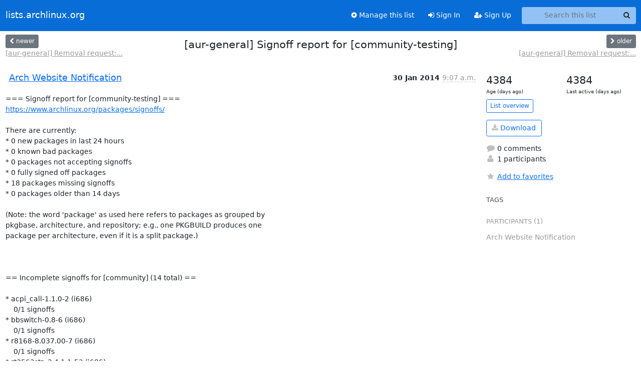

--- FILE ---
content_type: text/html; charset=utf-8
request_url: https://lists.archlinux.org/archives/list/aur-general@lists.archlinux.org/thread/TDPBVZPTLTL2CMQGBBF2OSECGFDU2LDX/
body_size: 3940
content:





<!DOCTYPE HTML>
<html>
    <head>
        <meta http-equiv="Content-Type" content="text/html; charset=UTF-8" />
        <meta name="viewport" content="width=device-width, initial-scale=1.0" />
        <meta name="ROBOTS" content="INDEX, FOLLOW" />
        <title>
[aur-general] Signoff report for [community-testing] - Aur-general - lists.archlinux.org
</title>
        <meta name="author" content="" />
        <meta name="dc.language" content="en" />
        <link rel="shortcut icon" href="/static/hyperkitty/img/favicon.ico" />
        <link rel="stylesheet" href="/static/hyperkitty/libs/jquery/smoothness/jquery-ui-1.13.1.min.css" type="text/css" media="all" />
        <link rel="stylesheet" href="/static/hyperkitty/libs/fonts/font-awesome/css/font-awesome.min.css" type="text/css" media="all" />
        <link rel="stylesheet" href="/static/CACHE/css/output.e5bf37f52345.css" type="text/css" media="all"><link rel="stylesheet" href="/static/CACHE/css/output.e68c4908b3de.css" type="text/css"><link rel="stylesheet" href="/static/CACHE/css/output.60693ec958f7.css" type="text/css" media="all">
         
        
        

    </head>

    <body>

    


    <nav class="navbar sticky-top navbar-expand-md mb-2" id="navbar-main">
        <div class="container-xxl">
            <div class="navbar-header"> <!--part of navbar that's always present-->
                <button type="button" class="navbar-toggler collapsed" data-bs-toggle="collapse" data-bs-target=".navbar-collapse">
                    <span class="fa fa-bars"></span>
                </button>
                <a class="navbar-brand" href="/archives/">lists.archlinux.org</a>

            </div> <!-- /navbar-header -->
            <div class="d-flex">
                <div class="auth dropdown d-md-none">
                        
                </div>
                
                <a  href="/accounts/login/?next=/archives/list/aur-general%40lists.archlinux.org/thread/TDPBVZPTLTL2CMQGBBF2OSECGFDU2LDX/" class="nav-link d-md-none">
                    <span class="fa fa-sign-in"></span>
                    Sign In
                </a>
                <a  href="/accounts/signup/?next=/archives/list/aur-general%40lists.archlinux.org/thread/TDPBVZPTLTL2CMQGBBF2OSECGFDU2LDX/" class="nav-link d-md-none">
                    <span class="fa fa-user-plus"></span>
                    Sign Up
                </a>
                
            </div>
            <div class="navbar-collapse collapse justify-content-end"> <!--part of navbar that's collapsed on small screens-->
                <!-- show dropdown for smaller viewports b/c login name/email may be too long -->
                <!-- only show this extra button/dropdown if we're in small screen sizes -->
            
                
                <a href="/mailman3/lists/aur-general.lists.archlinux.org/" class="nav-link">
                    <span class="fa fa-cog"></span>
                    Manage this list
                </a>
                
            
            
            <a  href="/accounts/login/?next=/archives/list/aur-general%40lists.archlinux.org/thread/TDPBVZPTLTL2CMQGBBF2OSECGFDU2LDX/" class="nav-link d-none d-md-block">
                <span class="fa fa-sign-in"></span>
                Sign In
            </a>
            <a  href="/accounts/signup/?next=/archives/list/aur-general%40lists.archlinux.org/thread/TDPBVZPTLTL2CMQGBBF2OSECGFDU2LDX/" class="nav-link d-none d-md-block">
                <span class="fa fa-user-plus"></span>
                Sign Up
            </a>
            
                <form name="search" method="get" action="/archives/search" class="navbar-form navbar-right my-2 my-lg-2 ms-2" role="search">
                    <input type="hidden" name="mlist" value="aur-general@lists.archlinux.org" />
                    <div class="input-group">
                    <input name="q" type="text" class="form-control rounded-4 search"
                            
                                placeholder="Search this list"
                                aria-label="Search this list"
                            
                            
                            />
                    <button class="btn search-button" aria-label="Search"><span class="fa fa-search"></span></button>
                    </div>
                </form>
                <!-- larger viewports -->
                <ul class="nav navbar-nav auth d-none d-md-flex">
                    
                </ul>
            </div> <!--/navbar-collapse -->
        </div><!-- /container for navbar -->
    </nav>

    

     <div class="modal fade" tabindex="-1" role="dialog" id="keyboard-shortcuts">
       <div class="modal-dialog" role="document">
         <div class="modal-content">
           <div class="modal-header">
             <button type="button" class="close" data-dismiss="modal" aria-label="Close"><span aria-hidden="true">&times;</span></button>
             <h4 class="modal-title">Keyboard Shortcuts</h4>
           </div>
           <div class="modal-body">
             <h3>Thread View</h3>
             <ul>
               <li><code>j</code>: Next unread message </li>
               <li><code>k</code>: Previous unread message </li>
               <li><code>j a</code>: Jump to all threads
               <li><code>j l</code>: Jump to MailingList overview
             </ul>
           </div>
         </div><!-- /.modal-content -->
       </div><!-- /.modal-dialog -->
     </div><!-- /.modal -->

     <div class="container-xxl" role="main">
        

<div class="row view-thread d-flex">

        <!-- thread header: navigation (older/newer), thread title -->
        <div class="thread-header">
          <div class="d-flex">
            
            <div>
                
                <a id="next-thread" class="btn btn-secondary btn-sm "
                        title="[aur-general] Removal request: octave-java"
                        href="/archives/list/aur-general@lists.archlinux.org/thread/LUW3HSMHIM3I7J3ABEF4G7ZUVNNSZ5DR/">
                    <span class="fa fa-chevron-left"></span>
                    <span class="d-none d-md-inline">newer</span>
                </a>
                <br />
                <a href="/archives/list/aur-general@lists.archlinux.org/thread/LUW3HSMHIM3I7J3ABEF4G7ZUVNNSZ5DR/"
                title="[aur-general] Removal request: octave-java" class="thread-titles d-none d-md-block">
                    [aur-general] Removal request:...
                </a>
               
            </div>
            <div class="flex-grow-1">
                <h3>[aur-general] Signoff report for [community-testing]</h3>
            </div>
            <div class="right">
                <a id="prev-thread" class="btn btn-secondary btn-sm "
                    
                    title="[aur-general] Removal request: fail2ban-systemd-journal-git"
                    href="/archives/list/aur-general@lists.archlinux.org/thread/46NIHVS5JSR4XJIIQC72M3EOWO2EG2YC/"
                    >
                    <span class="fa fa-chevron-right"></span>
                    <span class="d-none d-md-inline">older</span>
                </a><br />
                
                <a href="/archives/list/aur-general@lists.archlinux.org/thread/46NIHVS5JSR4XJIIQC72M3EOWO2EG2YC/"
                    title="[aur-general] Removal request: fail2ban-systemd-journal-git" class="thread-titles d-none d-md-block">
                    [aur-general] Removal request:...
                </a>
                
            </div>
          </div>
         
         </div>
        </div> <!-- /thread-header -->

        <div class="row">
            <div class="col-sm-12 col-md-9">
                <!-- main section, the email thread -->
                <div id="thread-content">

                    <!-- Start first email -->
                    





<div class="email email-first">

    <div id="TDPBVZPTLTL2CMQGBBF2OSECGFDU2LDX" class="email-header">
        <div class="gravatar-wrapper d-flex">
            <div class="gravatar circle">
                
            </div>
            <div class="email-author d-flex">
                <h2 class="name">
                    
                    <a href="/archives/users/79c0db87e4ad4aa79beda83138a9e2ee/"
                       title="See the profile for Arch Website Notification"
                       >Arch Website Notification</a>
                    
                </h2>
            </div>
        </div>
        <div class="email-date right">
            
            
            <span class="date d-none d-sm-inline">
                30 Jan
                
                    2014
                
            </span>
            <span class="date d-sm-none">
                30 Jan
                
                '14
                
            </span>
            
            <div class="time">
                <span title="Sender's time: Jan. 30, 2014, 9:07 a.m.">9:07 a.m.</span>
            </div>

        </div>
        
    </div> <!-- /email-header: gravatar, author-info, date, peramlink, changed_subject -->
    <div class="email-body ">
      <p>=== Signoff report for [community-testing] ===
<a target="_blank" href="https://www.archlinux.org/packages/signoffs/">https://www.archlinux.org/packages/signoffs/</a>

There are currently:
* 0 new packages in last 24 hours
* 0 known bad packages
* 0 packages not accepting signoffs
* 0 fully signed off packages
* 18 packages missing signoffs
* 0 packages older than 14 days

(Note: the word 'package' as used here refers to packages as grouped by
pkgbase, architecture, and repository; e.g., one PKGBUILD produces one
package per architecture, even if it is a split package.)



== Incomplete signoffs for [community] (14 total) ==

* acpi_call-1.1.0-2 (i686)
    0/1 signoffs
* bbswitch-0.8-6 (i686)
    0/1 signoffs
* r8168-8.037.00-7 (i686)
    0/1 signoffs
* rt3562sta-2.4.1.1-52 (i686)
    0/1 signoffs
* tp_smapi-0.41-44 (i686)
    0/1 signoffs
* vhba-module-20130607-24 (i686)
    0/1 signoffs
* virtualbox-modules-4.3.6-5 (i686)
    0/1 signoffs
* acpi_call-1.1.0-2 (x86_64)
    0/2 signoffs
* bbswitch-0.8-6 (x86_64)
    0/2 signoffs
* r8168-8.037.00-7 (x86_64)
    0/2 signoffs
* rt3562sta-2.4.1.1-52 (x86_64)
    0/2 signoffs
* tp_smapi-0.41-44 (x86_64)
    0/2 signoffs
* vhba-module-20130607-24 (x86_64)
    0/2 signoffs
* virtualbox-modules-4.3.6-5 (x86_64)
    0/2 signoffs

== Incomplete signoffs for [unknown] (4 total) ==

* libnftnl-1.0.0-1 (i686)
    0/1 signoffs
* nftables-0.099-1 (i686)
    0/1 signoffs
* libnftnl-1.0.0-1 (x86_64)
    0/2 signoffs
* nftables-0.099-1 (x86_64)
    0/2 signoffs


== Top five in signoffs in last 24 hours ==

1. bisson - 8 signoffs
2. foutrelis - 6 signoffs
3. andyrtr - 6 signoffs
4. bpiotrowski - 3 signoffs
5. djgera - 2 signoffs</p>

    </div>

    

    <div class="email-info">
      <div class="likeform-wrapper right">
        <div class="messagelink pull-right">
          <button class="toggle-font btn btn-sm"
                title="Display in fixed font"
                data-bs-toggle="tooltip" data-placement="bottom">
                <i class="fa fa-font"></i>
          </button>
          <a href="/archives/list/aur-general@lists.archlinux.org/message/TDPBVZPTLTL2CMQGBBF2OSECGFDU2LDX/"
             title="Permalink for this message"
             data-bs-toggle="tooltip" data-placement="bottom"><i class="fa fa-link"></i></a>
        </div>
        

    <form method="post" class="likeform"
          action="/archives/list/aur-general@lists.archlinux.org/message/TDPBVZPTLTL2CMQGBBF2OSECGFDU2LDX/vote">
    <input type="hidden" name="csrfmiddlewaretoken" value="3mgzm2MB7f0iLSccWkwLWLFsjcy8h2CJQbvo8Tf4Thn6psIyJT7G0SO016H8u35S">
    
		
			<a class="youlike vote  disabled" title="You must be logged-in to vote."
			href="#like" data-vote="1" aria-label="Like thread">
					<i class="fa fa-thumbs-o-up"></i> 0
			</a>
			<a class="youdislike vote disabled" title="You must be logged-in to vote."
			href="#dislike" data-vote="-1" aria-label="Dislike thread">
				<i class="fa fa-thumbs-o-down"></i> 0
			</a>
		
    

    </form>

        </div>

        <!-- Reply link -->
        

        <!-- Attachments -->
        
        <!-- Reply form -->
        

        

    </div>

</div>

                    <!-- End first email -->

                    <p class="sort-mode">
                        
                        <a href="/archives/list/aur-general@lists.archlinux.org/thread/TDPBVZPTLTL2CMQGBBF2OSECGFDU2LDX/?sort=date"
                            >Show replies by date</a>
                        
                    </p>

                    <div class="anchor-link">
                        <a id="replies"></a>
                    </div>
                    <div class="replies">
                        
                            

    

                        
                    </div>

                </div>
            </div>

            <div class="col-12 col-md-3">
                <div class="anchor-link">
                    <a id="stats"></a>
                </div>
                




<!-- right column -->
<section id="thread-overview-info">
    <!-- Start stats re: dates -->
    <div id="thread-date-info" class="row">
      <div class="col">
        <span class="days-num">4384</span>
        <div class="days-text">
          Age (days ago)
        </div>
      </div>
      <div class="col">
        <span class="days-num">4384</span>
        <div class="days-text">
          Last active (days ago)
        </div>
        </div>
    </div> <!-- /Stats re: dates -->

    <p>
        <a href="/archives/list/aur-general@lists.archlinux.org/" class="btn btn-outline-primary btn-sm">
            List overview
        </a>
    </p>

    

    
    <a href="/archives/list/aur-general@lists.archlinux.org/export/aur-general@lists.archlinux.org-TDPBVZPTLTL2CMQGBBF2OSECGFDU2LDX.mbox.gz?thread=TDPBVZPTLTL2CMQGBBF2OSECGFDU2LDX" title="This thread in gzipped mbox format"
          class="btn btn-outline-primary">
        <i class="fa fa-download"></i> Download</a>
    

    <p class="thread-overview-details">
    <div>
        <i class="fa fa-fw fa-comment"></i>
        0 comments
    </div>
    <div>
        <i class="fa fa-fw fa-user"></i>
        1 participants
    </div>
    
    </p>

    <form id="fav_form" name="favorite" method="post" class="favorite"
          action="/archives/list/aur-general@lists.archlinux.org/thread/TDPBVZPTLTL2CMQGBBF2OSECGFDU2LDX/favorite">
        <input type="hidden" name="csrfmiddlewaretoken" value="3mgzm2MB7f0iLSccWkwLWLFsjcy8h2CJQbvo8Tf4Thn6psIyJT7G0SO016H8u35S">
        <input type="hidden" name="action" value="add" />
        <p>
            <a href="#AddFav" class="notsaved disabled" title="You must be logged-in to have favorites.">
                <i class="fa fa-fw fa-star"></i>Add to favorites</a>
            <a href="#RmFav" class="saved">
                <i class="fa fa-fw fa-star"></i>Remove from favorites</a>
        </p>
    </form>

    

    <div id="tags">
        

        <h3 id="tag-title">tags </h3>
        

    </div>
    
    
    <div id="participants">
        <h3 id="participants_title">participants (1)</h3>
        <ul class="list-unstyled">
            
            <li class="d-flex">
                <div class="participant-gravatar circle"></div>
                <div class="participant-name d-flex align-items-center">
                    <span>Arch Website Notification</span>
                </div>
            </li>
            
        </ul>
    </div>
    
</section>



            </div>

        </div>

</div>

<!-- end of content -->

    </div> <!-- /container for content -->

    <footer class="footer">
      <div class="container">
        <p class="text-muted">
            <img class="logo" alt="HyperKitty" src="/static/hyperkitty/img/logo.png" />
            Powered by <a href="http://hyperkitty.readthedocs.org">HyperKitty</a> version 1.3.12.
        </p>
      </div>
    </footer>

    <script src="/static/hyperkitty/libs/jquery/jquery-3.6.0.min.js"></script>
    <script src="/static/hyperkitty/libs/jquery/jquery-ui-1.13.1.min.js"></script>
    <script src="/static/CACHE/js/output.80e003825acc.js"></script>
    <script>
      // Add the .js-enabled class to the body so we can style the elements
      // depending on whether Javascript is enabled.
      $(document).ready(function(){
          $("body").addClass("js-enabled");
          $(".gravatar").addClass("rounded-circle");
      });
    </script>
    

<script type="text/javascript">
    $(document).ready(function() {
        //enable tooltips for thread buttons
        $("btn#next-thread").tooltip();
        $("btn#prev-thread").tooltip();

        setup_category();
        setup_tags();
        setup_favorites();
        // Hide quotes by default in the thread view
        fold_quotes("div.container-xxl");
        // Load the replies
        update_thread_replies("/archives/list/aur-general@lists.archlinux.org/thread/TDPBVZPTLTL2CMQGBBF2OSECGFDU2LDX/replies?sort=thread&last_view=");
        setup_unreadnavbar("#unreadnavbar");
        setup_thread_keyboard_shortcuts();
    });
</script>



    


    </body>
</html>
